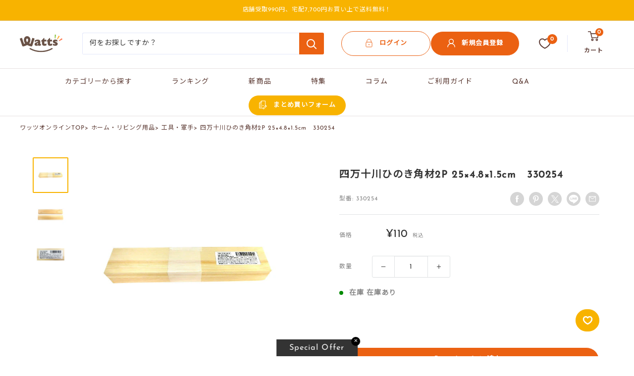

--- FILE ---
content_type: text/css
request_url: https://watts-online.jp/cdn/shop/t/38/assets/boost-sd-custom.css?v=1770082044335
body_size: -659
content:
/*# sourceMappingURL=/cdn/shop/t/38/assets/boost-sd-custom.css.map?v=1770082044335 */


--- FILE ---
content_type: text/javascript
request_url: https://watts-online.jp/cdn/shop/t/38/assets/boost-sd-custom.js?v=1770082044335
body_size: -728
content:
//# sourceMappingURL=/cdn/shop/t/38/assets/boost-sd-custom.js.map?v=1770082044335


--- FILE ---
content_type: text/javascript; charset=utf-8
request_url: https://app.getscrolly.com/get_script/?shop_url=watts-jp.myshopify.com
body_size: 1259
content:
function regularScrollToTop() {
    document.body.scrollTop = 0;
    document.documentElement.scrollTop = 0;
}

function smoothScrollToTop() {
    window.scroll({top: 0, left: 0, behavior: 'smooth'});
}

function fadeOut() {
    var el = document.getElementById('effectiveAppsScrollToTopBtn');
    el.style.opacity = 1;
    (function fade() {
        if ((el.style.opacity -= .1) < 0) {
            el.style.display = "none";
        } else {
            requestAnimationFrame(fade);
        }
    })();
};

function fadeIn(time) {
  var el = document.getElementById('effectiveAppsScrollToTopBtn');
  el.style.opacity = 0;
  var last = +new Date();
  var tick = function() {
    el.style.opacity = +el.style.opacity + (new Date() - last) / time;
    last = +new Date();

    if (+el.style.opacity < 1) {
      (window.requestAnimationFrame && requestAnimationFrame(tick)) || setTimeout(tick, 16);
    }
    else {
        el.style.display = "block";
    }
  };

  tick();
}

function loadSmoothScrollPolyfill(callback) {
    var script = document.createElement('script');
    script.src = 'https://unpkg.com/smoothscroll-polyfill@0.4.4/dist/smoothscroll.min.js';
    var head = document.getElementsByTagName('head')[0],
    done = false;
    head.appendChild(script);
    script.onload = script.onreadystatechange = function() {
        if (!done && (!this.readyState || this.readyState == 'loaded' || this.readyState == 'complete')) {
            done = true;
            callback();
            script.onload = script.onreadystatechange = null;
            head.removeChild(script);
        }
    };
}

function CSTT_main() {
    console.log('%c------ Colorful Scroll To Top Button by Effective Apps is Initializing ------', 'color: cyan');
    console.log('%c------ Contact us at support@effectify.co for help and questions about the app ------', 'color: cyan');
    var css = '.js-drawer-open #effectiveAppsScrollToTopBtn { display: none !important; } #effectiveAppsScrollToTopBtn{fill: #f98a0b; fill-rule: evenodd;} #effectiveAppsScrollToTopBtn:hover {fill: #ffffff; fill-rule: evenodd;}';
    var head = document.head || document.getElementsByTagName('head')[0], style = document.createElement('style');
    document.head.appendChild(style);
    style.innerHTML = css;
    if (window.CSTT_SCRIPT_INJECTED === undefined) {
        window.CSTT_SCRIPT_INJECTED = true;
        if ('2' === '1') {
            if (ShopifyAnalytics.meta.page.pageType !== "home") {
                return;
            }
        }
        else if ('3' === '1') {
            if (ShopifyAnalytics.meta.page.pageType !== "product") {
                return;
            }
        }
        else if ('4' === '1') {
            if (ShopifyAnalytics.meta.page.pageType !== "collection") {
                return;
            }
        }

        var scrollerConrainerElement = document.createElement('div');
        scrollerConrainerElement.innerHTML = '<svg width="39px" height="39px" role="button" aria-label="Scroll to Top" id="effectiveAppsScrollToTopBtn" onclick="regularScrollToTop()" style="width: 39px !important; height: 39px !important; display: none; pointer-events: all !important; cursor: pointer; position: fixed; z-index: 100021; left: 16px; bottom: 17px !important; margin: 0px; padding: 0px; background-color: transparent; " version="1.1" viewBox="0 0 16 16" xml:space="preserve" xmlns="http://www.w3.org/2000/svg" xmlns:xlink="http://www.w3.org/1999/xlink"><path d="M8,0C3.582,0,0,3.582,0,8s3.582,8,8,8s8-3.582,8-8S12.418,0,8,0z M12.646,10.854L8,6.207l-4.646,4.646l-0.707-0.707L8,4.793  l5.354,5.354L12.646,10.854z"/></svg>';
        document.body.appendChild(scrollerConrainerElement);
        window.addEventListener('scroll', function() {
            if (window.scrollY > 50 && document.getElementById('effectiveAppsScrollToTopBtn').style.display === "none") {
                fadeIn(300);
            } else if (window.scrollY < 50 && document.getElementById('effectiveAppsScrollToTopBtn').style.display === "block") {
                fadeOut();
            }
        }, false);
    }
}

if ('scrollBehavior' in document.documentElement.style) {
    CSTT_main();
}
else {
    loadSmoothScrollPolyfill(CSTT_main);
}